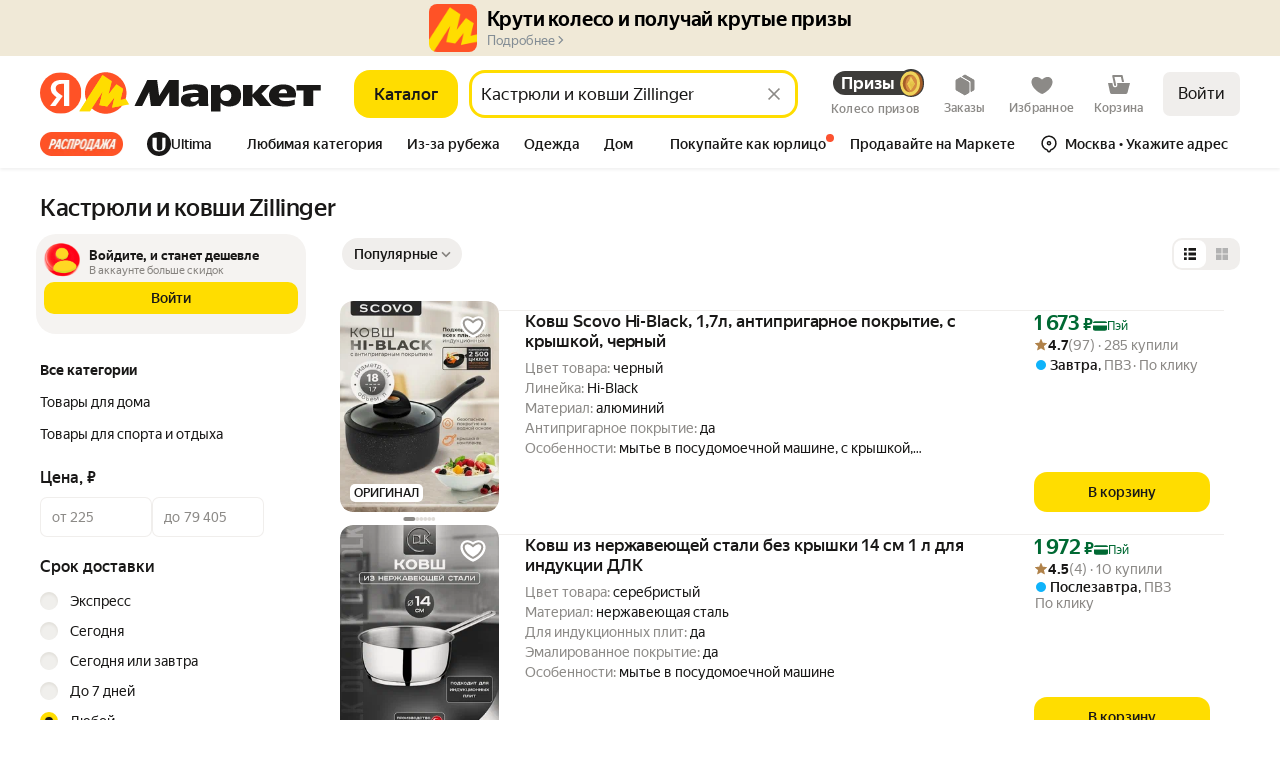

--- FILE ---
content_type: application/javascript; charset=utf-8
request_url: https://yastatic.net/s3/market-b2c-static-production/white-desktop/browser-light/browser-light.browser.core_MarketNode_HeaderTabs.d7fa468.js
body_size: 14828
content:
(window.webpackJsonp=window.webpackJsonp||[]).push([[523],{10101:(function(e,t,n){"use strict";n.d(t,"a",(function(){return a.a})),n.d(t,"b",(function(){return r.a})),n.d(t,"c",(function(){return r.b})),n.d(t,"e",(function(){return i})),n.d(t,"d",(function(){return s}));var a=n(4431),r=n(4432),i=(function(){return new Promise(function(e){var t=setInterval((function(){document.body instanceof HTMLBodyElement&&(clearInterval(t),e())}),20)})}),o=n(2595),c=n.n(o),u=n(2303),l=n.n(u);function s(e){var t=e.onDimensionsChangeCallback,n=e.calculateDimensions,a=e.interval,r=void 0===a?100:a,i=e.withWindowEventsHandling,o=void 0===i||i,u=n(),s=c()((function(){var e=n();l()(e,u)||(u=e,t(e))}),r),d=setInterval(s,r);return o&&["orientationchange","resize"].forEach((function(e){return window.addEventListener(e,s)})),(function(){clearInterval(d),o&&["orientationchange","resize"].forEach((function(e){return window.removeEventListener(e,s)}))})}}),10239:(function(e,t,n){"use strict";n.d(t,"a",(function(){return h})),n.d(t,"b",(function(){return v}));var a=n(1564),r=n.n(a),i=n(1529),o=n.n(i),c=n(1674),u=n.n(c),l=n(1947),s=n(1540),d=n.n(s),_=n(1545),f=n.n(_),m=n(9605),b=n(10586),E=(function(e){function t(){for(var t,n=arguments.length,a=Array(n),i=0;i<n;i++)a[i]=arguments[i];return t=e.call.apply(e,[this].concat(a))||this,u()(r()(t),"handleClick",(function(){return t.props.onClick()})),u()(r()(t),"render",(function(){return Object(l.a)(t.props.children)?null:t.props.children})),t}o()(t,e);var n=t.prototype;return n.componentDidMount=(function(){this.node=f.a.findDOMNode(this),this.node&&("IFRAME"===this.node.tagName&&window.addEventListener("blur",this.handleClick),this.node.addEventListener("click",this.handleClick))}),n.componentWillUnmount=(function(){this.node&&("IFRAME"===this.node.tagName&&window.addEventListener("blur",this.handleClick),this.node.removeEventListener("click",this.handleClick))}),t})(d.a.Component),h=Object(m.connect)(null,{onClick:(function(){return Object(b.a)("PERFORM_CLICK")()})})(E),v=Object(m.connect)(null,{onClick:(function(){return Object(b.a)("CLICK")()})})(E)}),10545:(function(e,t,n){"use strict";n.r(t),n.d(t,"getRouteByName",(function(){return p})),n.d(t,"buildUrl",(function(){return g})),n.d(t,"buildURL",(function(){return O})),n.d(t,"parseUrl",(function(){return R})),n.d(t,"parseUrlOptimized",(function(){return C})),n.d(t,"replaceParams",(function(){return y})),n.d(t,"pushParams",(function(){return N})),n.d(t,"assignLocation",(function(){return A}));var a,r=n(1724),i=n.n(r),o=n(1873),c=n(1874),u=n.n(c),l=n(1869),s=n.n(l),d=n(1872),_=n(1913),f=["hash"],m=o.a,b=o.a;if(d.b){var E=window.__ROUTES__;a=new s.a,m=(function(e){var t=E[e];t&&(a.addRoute(t),delete E[e])}),b=(function(){for(var e=0,t=Object.values(E);e<t.length;e++){var n=t[e];a.addRoute(n)}b=o.a,m=o.a})}else a=require("@yandex-market/stout").router;var h=(function(e,t,n){if(void 0===t&&(t={}),!e)return null;var a=e.build(t);return u()(a)?null:u()(n)?a:a+"#"+n}),v=(function(e){var t,n=e.params,a=void 0===n?{}:n,r=e.anchor;return a.hash,{paramsFiltered:i()(a,f),anchorNew:(null==(t=a.hash)?void 0:t.hash)||r}}),p=(function(e){return m(e),a.getRouteByName(e)}),g=(function(e,t,n){var a=p(e),r=v({params:t,anchor:n});return h(a,r.paramsFiltered,r.anchorNew)}),O=g,R=(function(e,t){void 0===t&&(t=!1),t||b();var n=a&&a.findFirst?a.findFirst(e):null;return n?{pageId:n[0].getName(),params:n[1]}:null}),C=(function(e){var t=e.url;return e.expectedPageIds.filter(Boolean).forEach(m),R(t,!0)}),y=(function(e,t,n){if(void 0===t&&(t={}),!d.c){var a=g(e,t,n);void 0===n&&(a+=window.location.hash),window.history&&Object(_.windowHistoryReplaceState)({pageId:e,pageParams:t},document.title,a)}}),N=(function(e,t,n){if(void 0===t&&(t={}),!d.c){var a=g(e,t,n);void 0===n&&(a+=window.location.hash),window.history&&Object(_.windowHistoryPushState)({pageId:e,pageParams:t},document.title,a)}}),A=(function(e,t,n){if(void 0===t&&(t={}),!d.c){var a=g(e,t,n);window.location&&Object(_.windowLocationAssign)({url:a})}})}),10549:(function(e,t,n){"use strict";n.d(t,"d",(function(){return i})),n.d(t,"b",(function(){return o})),n.d(t,"c",(function(){return c})),n.d(t,"a",(function(){return u}));var a=n(2447),r=(function(e){return"object"==typeof e?e.value:e}),i=(function(e){var t=e.collections,n=t.experimentFlag,a=t.expFlags;return[n,a].find((function(e){return"object"==typeof e&&Object.keys(e).length>0}))||n||a}),o=(function(e,t){var n=i(e);if(n)return n[t]}),c=(function(e,t){var n=o(e,t);if(n)return r(n)}),u=(function(e,t){return!!o(e,t)});Object(a.createSelector)(i,(function(e){return e?Object.keys(e).reduce((function(t,n){var a=r(e[n]);return t[n]=a,t}),{}):{}}))}),10635:(function(e,t,n){"use strict";t.a=(function(e,t){return(e.collections.featureToggle||{})[t]})}),10680:(function(e,t,n){"use strict";n.d(t,"b",(function(){return o})),n.d(t,"e",(function(){return c})),n.d(t,"f",(function(){return u})),n.d(t,"d",(function(){return l})),n.d(t,"a",(function(){return s})),n.d(t,"c",(function(){return d}));var a,r,i={CITY:6,VILLAGE:7,SUBJECT_FEDERATION_DISTRICT:10},o="Россия",c={SAINT_PETERSBURG:2,MOSCOW:213,ROSTOV_ON_DON:39,RUSSIA:225,YEKATERINBURG:54,KAZAN:43,NIZHNII_NOVGOROD:47,CHELYABINSK:56,KRASNODAR:35,NOVOSIBIRSK:65,TASHKENT:10335};(a={})[c.SAINT_PETERSBURG]="Санкт-Петербург",a[c.MOSCOW]="Москва",a[c.ROSTOV_ON_DON]="Ростов-на-Дону",a[c.RUSSIA]="Россия",a[c.YEKATERINBURG]="Екатеринбург",a[c.KAZAN]="Казань",a[c.NIZHNII_NOVGOROD]="Нижний Новгород",a[c.CHELYABINSK]="Челябинск",a[c.KRASNODAR]="Краснодар",a[c.TASHKENT]="Ташкент";var u={Москва:c.MOSCOW,Ростов:c.ROSTOV_ON_DON,Россия:c.RUSSIA},l="regionChangeMethod",s={ru:225,ua:187,by:149,kz:159,uz:171};(r={})[163]="Астана",r[143]="Киев",r[157]="Минск",r[213]="Москва",r[10335]="Ташкент",s.ru,s.ua,s.by,s.kz;var d=[1,2,213,10174,65,54,47,43,56,66,51,39,172,62,50,193,38];i.CITY,i.VILLAGE,i.SUBJECT_FEDERATION_DISTRICT}),10734:(function(e,t,n){"use strict";n.d(t,"c",(function(){return d})),n.d(t,"a",(function(){return _})),n.d(t,"b",(function(){return f}));var a=n(1760),r=n(4430),i=n(4433),o=n(4431),c=n(1791),u=n.n(c),l=(function(e){var t=e.expires;return{expires:null==t||Number.isNaN(t)?u()().add(1,"year").toDate():Number(t),path:"/",domain:".market.yandex.ru"}}),s=new r.a("market2Business",Object(o.a)(),(function(){return!0}),function(){return!0}),d=(function(e){var t=e.wasMovedMarket2Business;s.init(),s.set("wasMovedMarket2Business",{value:t}),s.save()}),_=(function(){var e;return s.init(),{wasMovedMarket2Business:!!(null==(e=s.get("wasMovedMarket2Business"))?void 0:e.value)}}),f=(function(){var e=!!Object(a.getCookie)(i.b.MOVED_TO_BUY_FOR_BUSINESS);Object(a.setCookie)(i.b.MOVED_TO_BUY_FOR_BUSINESS,"0",l({expires:0})),e&&d({wasMovedMarket2Business:e})})}),10735:(function(e,t,n){"use strict";n.d(t,"a",(function(){return f}));var a=n(1527),r=n.n(a),i=n(1724),o=n.n(i),c=n(1540),u=n.n(c),l=n(2323),s=n(2368),d=Object(n(2261).a)("link");n(4447);var _=["children","type","icon","iconPosition","decoration","title","target","rel","aria-label","className"],f=Object(l.withBemMod)(Object(s.a)(),{},(function(e){return (function(t){var n=t.children,a=t.type,i=t.icon,c=t.iconPosition,l=void 0===c?"left":c,s=t.decoration,f=t.title,m=t.target,b=t.rel,E=t["aria-label"],h=t.className,v=o()(t,_);return u.a.createElement(e,r()({},v,{title:f,target:m,"aria-label":E||f,rel:b||("_blank"===m?"noopener":void 0),className:d({type:void 0===a?"default":a,decoration:s},[h]),tag:"a"}),"left"===l&&i&&u.a.createElement("span",{className:d("iconWrapper")},i),n,"right"===l&&i&&u.a.createElement("span",{className:d("iconWrapper")},i))})}))}),1872:(function(e,t,n){"use strict";n.d(t,"b",(function(){return a})),n.d(t,"c",(function(){return r})),n.d(t,"a",(function(){return i}));var a=!0,r=!1,i="X-Market-App-Version"}),1873:(function(e,t,n){"use strict";t.a=(function(){})}),1874:(function(e,t,n){"use strict";t.__esModule=!0,t.default=void 0;var a,r=(a=n(1875))&&a.__esModule?a:{default:a};t.default=r.default}),1941:(function(e,t,n){"use strict";function a(e){return null!=e&&"object"==typeof e}n.d(t,"a",(function(){return a}))}),2174:(function(e,t,n){"use strict";var a=n(2079),r=n.n(a),i=n(1562),o=n(1949),c=n(1947);function u(e,t){(null==t||t>e.length)&&(t=e.length);for(var n=0,a=Array(t);n<t;n++)a[n]=e[n];return a}t.a=r()((function(e,t,n){Object(i.invariant)(Array.isArray(t));for(var a,r=n,l=(function(e,t){var n="undefined"!=typeof Symbol&&e[Symbol.iterator]||e["@@iterator"];if(n)return(n=n.call(e)).next.bind(n);if(Array.isArray(e)||(n=(function(e,t){if(e){if("string"==typeof e)return u(e,t);var n=Object.prototype.toString.call(e).slice(8,-1);if("Object"===n&&e.constructor&&(n=e.constructor.name),"Map"===n||"Set"===n)return Array.from(e);if("Arguments"===n||/^(?:Ui|I)nt(?:8|16|32)(?:Clamped)?Array$/.test(n))return u(e,t)}})(e))){n&&(e=n);var a=0;return (function(){return a>=e.length?{done:!0}:{done:!1,value:e[a++]}})}throw TypeError("Invalid attempt to iterate non-iterable instance.\nIn order to be iterable, non-array objects must have a [Symbol.iterator]() method.")})(t);!(a=l()).done;){var s=a.value;if(Object(c.a)(r))return e;r=r[s]}return Object(o.a)(r)?e:r}))}),2261:(function(e,t,n){"use strict";n.d(t,"a",(function(){return a}));var a=Object(n(2262).withNaming)({n:"ds-",e:"__",m:"_"})}),2273:(function(e,t,n){"use strict";t.__esModule=!0,t.default=void 0,t.default=(function(e){return e})}),2278:(function(e,t,n){"use strict";var a=n(2279);t.a=a}),2279:(function(e){e.exports=JSON.parse('{"$gray800":"#222222","$gray700":"#666","$gray600":"#898F97","$gray500":"#dcdcdc","$gray400":"#ececec","$gray350":"#ebebeb","$gray300":"#cccccc","$gray200":"#f7f7f7","$gray100":"#e8e8e8","$gray80":"#808080","$gray50":"#f4f4f4","$purple800":"#3E2D8F","$purple600":"#6A3DF7","$purple500":"#8365fc","$purple400":"#a6a0eb","$lavender":"#C4B2FF","$yandexRed":"#FF0000","$rubyRed":"#ec0000","$rebrandedRed":"#FF5226","$red50":"#FFE1E1","$red300":"#FF9999","$red500":"#FA615F","$red600":"#F33C3C","$red800":"#DC0000","$red900":"#c70000","$redViolet":"#D11DA5","$green50":"#DFF4D9","$green400":"#8EF4C2","$green500":"#29AD2E","$green600":"#16C67A","$green900":"#006600","$orange200":"#FFF264","$orange600":"#FD8949","$yellow50":"#FFF8D9","$yellow100":"#FFF2BF","$yellow200":"#FFEB99","$yellow300":"#FFE066","$yellow350":"#FED42B","$yellow400":"#ffd426","$yellow":"#fce000","$white":"#FFFFFF","$ashGrayDark":"#878787","$ashGray":"#999999","$iconDark":"#bababa","$black":"#000000","$coalBlack":"#222222","$warmGray":"#F1F0ED","$ironGray":"#ABABAB","$blue":"#04b","$blue500":"#2E87E6","$blueDeepDark":"#141B4D","$badgeOrange":"#FC5230","$badgeGreen":"#3d9966","$cobaltBlue":"#0044BB","$electricBlue":"#0044EE","$yaPlus":"#D915A9","$yaPlusMuted":"#B86FA4","$starOrange":"#FC9700","$purple":"#7247FF","$purpleMuted":"#8B7CC2","$purpleGpt":"#8877D9","$purpleGptDsk":"#7C65D9","$purpleGptPale":"#F2F0FD","$bgGray":"#F8F7F5","$newSale":"#E35539","$chrome-100":"#E6ECF0","$chrome-150":"#D1DAE0","$chrome-200":"#BCC8D1","$chrome-300":"#A0B0BD","$chrome-350":"#8C9FAD","$chrome-400":"#788E9E","$chrome-450":"#6C808F","$chrome-500":"#607280","$chrome-550":"#505E69","$chrome-600":"#404A52","$chrome-650":"#383F45","$chrome-700":"#303438","$chrome-800":"#19191A","$red-high":"#FFBA8F","$red-light":"#FC8E62","$redNormal":"#F5523A","$red-dark":"#CC2D32","$red-toxic":"#FA3E2C","$cinnabar-high":"#FFC690","$cinnabar-light":"#FCA062","$cinnabar-normal":"#FA6A3C","$cinnabar-dark":"#D4412E","$cinnabar-toxic":"#FC5230","$cinnabar-soft":"#FCF2F0","$yandexCardGreen":"#006933","$orange-pale":"#FCF0D6","$orange-high":"#FCD45F","$orange-light":"#FCBC3A","$orange-normal":"#FA9214","$orange-dark":"#D46408","$orange-badge":"#EB8500","$orange-toxic":"#FC9000","$orange-mandarin":"#FA8900","$amber":"#FFA300","$amber-high":"#FCE45E","$amber-light":"#FCDA30","$amber-normal":"#FAC220","$amber-dark":"#DC9212","$amber-toxic":"#FCB900","$yellow-high":"#FAF67D","$yellow-light":"#FAF055","$yellow-normal":"#FAE436","$yellow-dark":"#E6BC26","$yellow-toxic":"#FCE000","$lime-high":"#C0F266","$lime-light":"#9AE63C","$lime-normal":"#5AC31A","$lime-dark":"#239808","$lime-toxic":"#48C600","$green-high":"#8AF284","$green-light":"#48E65F","$green-normal":"#1CC052","$green-dark":"#029154","$green-toxic":"#00CA50","$emerald-green":"#007700","$sber-business":"#107F8C","$blue-high":"#80D8F8","$blue-light":"#42C6FA","$blue-normal":"#169CDC","$blue-dark":"#0668BE","$blue-toxic":"#0596FA","$blue-cobalt":"#1B52B2","$blue-cobalt-dark":"#16428E","$blue-ribbon":"#0961E5","$shamelessBlue-high":"#9DC3FC","$shamelessBlue-light":"#739EFA","$shamelessBlue-normal":"#4060E3","$shamelessBlue-dark":"#2041B0","$shamelessBlue-toxic":"#324CF0","$purple-high":"#EBB6FA","$purple-light":"#DE86FA","$purple-normal":"#C044F2","$purple-middle":"#C425BB","$purple-dark":"#8822D0","$purple-toxic":"#C81EFA","$warmGray-50":"#FAF9F7","$warmGray-75":"#F8F7F5","$warmGray-100":"#F5F4F2","$warmGray-125":"#F1F0ED","$warmGray-150":"#EDECE8","$warmGray-175":"#E7E5E1","$warmGray-200":"#E0DEDA","$warmGray-225":"#D2D0CC","$warmGray-250":"#C4C2BE","$warmGray-300":"#9E9B98","$warmGray-350":"#8A8784","$warmGray-400":"#75736F","$warmGray-450":"#5C5A57","$warmGray-500":"#42413E","$warmGray-550":"#302F2D","$warmGray-600":"#21201F","$warmGray-650":"#191918","$coldGray-50":"#F7F9FA","$coldGray-75":"#F4F6F7","$coldGray-100":"#F2F4F5","$coldGray-125":"#EDF0F1","$coldGray-150":"#E8EBED","$coldGray-175":"#E2E4E7","$coldGray-200":"#DCDEE0","$coldGray-225":"#CDD0D2","$coldGray-250":"#BEC1C4","$coldGray-300":"#999C9E","$coldGray-350":"#84878A","$coldGray-400":"#717375","$coldGray-450":"#57595C","$coldGray-500":"#3F4042","$coldGray-550":"#2E2E30","$coldGray-600":"#1F2021","$coldYellowPastel-50":"#F9F7F2","$coldYellowPastel-75":"#F5F2EB","$coldYellowPastel-100":"#F3F0E7","$coldYellowPastel-125":"#EBE7DA","$coldYellowPastel-150":"#E4E0D2","$coldYellowPastel-175":"#DDD9CA","$coldYellowPastel-200":"#CECABB","$coldYellowPastel-225":"#C0BCAC","$coldYellowPastel-250":"#999588","$coldYellowPastel-300":"#848076","$coldYellowPastel-350":"#6E6C63","$coldYellowPastel-400":"#56544D","$coldYellowPastel-450":"#3D3C37","$coldYellowPastel-500":"#2C2B2A","$coldYellowPastel-550":"#1E1D1D","$whiteSmoke":"#f5f5f5","$gray-a50":"rgba(0,0,0,0.04)","$gray-a100":"rgba(0,0,0,0.09)","$gray-a200":"rgba(0,0,0,0.14)","$gray-a300":"rgba(0,0,0,0.2)","$gray-a400":"rgba(0,0,0,0.3)","$gray-a500":"rgba(0,0,0,0.4)","$gray-a600":"rgba(0,0,0,0.5)","$gray-a700":"rgba(0,0,0,0.6)","$gray-a800":"rgba(0,0,0,0.73)","$gray-a900":"rgba(0,0,0,0.87)","$white-a100":"rgba(255,255,255,0.1)","$white-a200":"rgba(255,255,255,0.14)","$white-a300":"rgba(255,255,255,0.2)","$white-a400":"rgba(255,255,255,0.3)","$white-a500":"rgba(255,255,255,0.4)","$white-a600":"rgba(255,255,255,0.5)","$white-a700":"rgba(255,255,255,0.63)","$white-a800":"rgba(255,255,255,0.73)","$white-a900":"rgba(255,255,255,0.8)","$transparent":"transparent","$l-gray50":"#F4F4F4","$l-gray100":"#E8E8E8","$l-gray200":"#DCDCDC","$l-gray300":"#CCCCCC","$l-gray400":"#B3B3B3","$l-gray500":"#999999","$l-gray600":"#808080","$l-gray700":"#666666","$l-gray800":"#454545","$l-gray900":"#222222","$rebranded-red":"#FF5226"}')}),2381:(function(e,t,n){"use strict";n.d(t,"a",(function(){return a}));var a=Object(n(2261).a)("icon")}),2421:(function(e,t,n){"use strict";n.d(t,"r",(function(){return a})),n.d(t,"n",(function(){return r})),n.d(t,"s",(function(){return i})),n.d(t,"l",(function(){return o})),n.d(t,"t",(function(){return c})),n.d(t,"k",(function(){return u})),n.d(t,"i",(function(){return l})),n.d(t,"q",(function(){return s})),n.d(t,"f",(function(){return d})),n.d(t,"c",(function(){return _})),n.d(t,"d",(function(){return f})),n.d(t,"b",(function(){return m})),n.d(t,"m",(function(){return b})),n.d(t,"h",(function(){return E})),n.d(t,"o",(function(){return h})),n.d(t,"g",(function(){return v})),n.d(t,"p",(function(){return p})),n.d(t,"j",(function(){return g})),n.d(t,"e",(function(){return O})),n.d(t,"a",(function(){return R}));var a=" ",r="\xa0",i=" ",o="\xa0",c=" ",u=" ",l=" ",s=" ",d=" ",_="—",f="–",m="‐",b="\n",E="—",h="\xae",v="\xab",p="\xbb",g="−",O="\xb7",R="•"}),2435:(function(e,t,n){"use strict";n.d(t,"d",(function(){return i})),n.d(t,"c",(function(){return o})),n.d(t,"e",(function(){return c})),n.d(t,"g",(function(){return u})),n.d(t,"f",(function(){return l})),n.d(t,"b",(function(){return s})),n.d(t,"i",(function(){return d})),n.d(t,"a",(function(){return _})),n.d(t,"h",(function(){return f}));var a=n(2421),r=n(2436),i="от",o="до",c="по",u={VAT_20:"VAT_20",VAT_22:"VAT_22",VAT_0:"VAT_0",NO_VAT:"NO_VAT"},l="Вернуть НДС не"+a.l+"получится",s=r.d,d=r.a,_=r.b,f={value:0,currency:s}}),2436:(function(e,t,n){"use strict";n.d(t,"b",(function(){return i})),n.d(t,"a",(function(){return o})),n.d(t,"d",(function(){return c})),n.d(t,"c",(function(){return u})),n.d(t,"e",(function(){return l}));var a,r=n(10680),i=Object.freeze({RUR:"RUR",BYR:"BYR",BYN:"BYN",KZT:"KZT",UAH:"UAH",RUB:"RUB",UZS:"UZS"}),o=Object.freeze({RUR:"₽",RUB:"₽",BYN:"BYN",BYR:"BYN",UAH:"UAH",KZT:"KZT",TL:"TL",USD:"$",EUR:"€",UZS:"сум"}),c=i.RUR,u=o[c],l=Object.freeze({ru:i.RUR,ua:i.UAH,kz:i.KZT,by:i.BYN});Object.freeze(((a={})[r.a.kz]=i.KZT,a[r.a.by]=i.BYN,a))}),2749:(function(e,t,n){"use strict";t.__esModule=!0,t.default=void 0;var a=i(n(2079)),r=i(n(2303));function i(e){return e&&e.__esModule?e:{default:e}}t.isEqualImpl=r.default,t.default=(0,a.default)(r.default)}),2755:(function(e,t,n){"use strict";var a=n(2756),r=n.n(a);t.a=r.a}),2819:(function(e,t,n){"use strict";t.__esModule=!0,t.invariantArray2=t.invariantArray=t.expectType=void 0;var a,r=(a=n(2079))&&a.__esModule?a:{default:a},i=n(1562);t.invariantArray2=(function(e){return(0,r.default)((function(t,n){return(0,i.invariant)(Array.isArray(n)),e(t,n)}))}),t.invariantArray=(function(e){return (function(t){return(0,i.invariant)(Array.isArray(t)),e(t)})}),t.expectType=(function(e){})}),2932:(function(e,t,n){"use strict";var a=n(2079),r=n.n(a),i=n(2933),o=n.n(i),c=n(1562);t.a=r()((function(e,t){return Object(c.invariant)(Array.isArray(t)||"string"==typeof t&&"string"==typeof e),o()(t,e)}))}),2935:(function(e,t,n){"use strict";function a(e){return"number"==typeof e&&isFinite(e)&&Math.floor(e)===e}n.d(t,"a",(function(){return a}))}),2936:(function(e,t,n){"use strict";function a(e){return"string"==typeof e}n.d(t,"a",(function(){return a}))}),3042:(function(e,t,n){"use strict";var a=n(3043),r=n.n(a),i=n(1562);t.a=(function(){return Object(i.invariant)(arguments.length>0,"at least one function given"),r.a.apply(this,arguments)})}),3084:(function(e,t,n){"use strict";t.__esModule=!0,t.default=(function(e){return Array.isArray(e)})}),3086:(function(e,t,n){"use strict";n.d(t,"b",(function(){return a})),n.d(t,"a",(function(){return r}));var a=Object.freeze({}),r=Object.freeze([])}),3196:(function(e,t,n){"use strict";n.d(t,"a",(function(){return i})),n.d(t,"g",(function(){return o})),n.d(t,"c",(function(){return c})),n.d(t,"e",(function(){return u})),n.d(t,"f",(function(){return l})),n.d(t,"b",(function(){return s})),n.d(t,"d",(function(){return d})),n.d(t,"h",(function(){return f})),n.d(t,"n",(function(){return m})),n.d(t,"m",(function(){return b})),n.d(t,"i",(function(){return E})),n.d(t,"j",(function(){return h})),n.d(t,"l",(function(){return v})),n.d(t,"k",(function(){return p}));var a,r=n(1820),i="@marketfront/MyChats/CLOSE_MY_CHATS",o="@marketfront/MyChats/UPDATE_CHATS_LIST",c="@marketfront/MyChats/OPEN_MY_CHATS",u="@marketfront/MyChats/SELECT_CHAT",l="@marketfront/MyChats/SHOW_ARCHIVED_CHATS",s="@marketfront/MyChats/HIDE_ARCHIVED_CHATS",d="@marketfront/MyChats/RESET_SELECTED_CHAT",_=Object(r.createActions)(((a={})[i]=r.empty,a[o]=r.empty,a[l]=r.empty,a[s]=r.empty,a[c]=(function(e){return Object(r.action)(e)}),a[u]=(function(e){return Object(r.action)(e)}),a[d]=r.empty,a)),f=_[i],m=_[o],b=_[l],E=_[s],h=_[c],v=_[u],p=_[d]}),3197:(function(e,t,n){"use strict";n.d(t,"e",(function(){return i})),n.d(t,"b",(function(){return o})),n.d(t,"c",(function(){return c})),n.d(t,"a",(function(){return u})),n.d(t,"d",(function(){return l}));var a,r,i=((a={}).OPEN_ARCHIVED_CHAT_LIST="open_archived_chat_list",a),o="chatsListView",c="chatView",u="active",l=((r={}).BUSINESS="BUSINESS",r.ORDER="ORDER",r.RETURN="RETURN",r.SUPPORT="SUPPORT",r.DIRECT="DIRECT",r)}),3365:(function(e,t,n){"use strict";var a=n(1860),r=(function(e,t,n){var a=e.isOpened,r=t.onClick;return (function(){return a!==n&&r&&"function"==typeof r&&r(a),{isOpened:n}})}),i=Object(a.withStateHandlers)({isOpened:!1},{open:(function(e,t){return r(e,t,!0)}),close:(function(e,t){return r(e,t,!1)}),toggle:(function(e,t){return r(e,t,!e.isOpened)})});t.a=i}),3367:(function(e,t,n){"use strict";var a=n(1564),r=n.n(a),i=n(1529),o=n.n(i),c=n(1674),u=n.n(c),l=n(1540),s=n.n(l),d=n(1860),_=n(3364);t.a=Object(d.compose)(_.b,(function(e){return (function(t){function n(){for(var e,n=arguments.length,a=Array(n),i=0;i<n;i++)a[i]=arguments[i];return e=t.call.apply(t,[this].concat(a))||this,u()(r()(e),"handleClickOutside",(function(t){Array.from(document.getElementsByClassName("ClickOutsideIgnore")).some((function(e){return e.contains(t.target)}))||e.props.onClickOutside(t)})),e}return o()(n,t),n.prototype.render=(function(){return s.a.createElement(e,this.props)}),n})(s.a.Component)}))}),3693:(function(e,t,n){var a=n(1810);e.exports=(a.default||a)("../b2c-exp-flags/src/resolvers/experimentFlags/index.js",[],{})}),3694:(function(e,t,n){"use strict";n.d(t,"c",(function(){return o})),n.d(t,"d",(function(){return c})),n.d(t,"a",(function(){return u}));var a=n(3695),r=n(3696);n.d(t,"b",(function(){return r.a}));var i=(function(e){var t;return null!=(t=e.collections[a.a])?t:{}}),o=(function(e){var t;return null!=(t=i({collections:e.collections})[a.c])?t:a.b}),c=(function(e){return!!o({collections:e.collections})[a.d.shouldShowEntryPointNotification]}),u=(function(e){return!!o({collections:e.collections})[a.d.isEdoOnly]})}),3695:(function(e,t,n){"use strict";n.d(t,"a",(function(){return r})),n.d(t,"c",(function(){return i})),n.d(t,"b",(function(){return o})),n.d(t,"d",(function(){return c}));var a,r="market2Business",i="current",o={id:i},c=((a={}).isM2b="isM2b",a.shouldShowEntryPointNotification="shouldShowEntryPointNotification",a.isM2bOsn="isM2bOsn",a.isEdoOnly="isEdoOnly",a.isServiceablePrice="isServiceablePrice",a)}),3696:(function(e,t,n){"use strict";n.d(t,"a",(function(){return i}));var a=n(3695),r=n(3694),i=(function(e){var t=null==e?void 0:e.collections;return!!t&&!!Object(r.c)({collections:t})[a.d.isM2b]})}),3832:(function(e,t,n){"use strict";t.__esModule=!0,t.default=void 0;var a,r=(a=n(3833))&&a.__esModule?a:{default:a},i=n(2819);t.default=(0,i.invariantArray2)((function(e,t){return(0,r.default)(t,e)}))}),4133:(function(e,t,n){"use strict";n.d(t,"e",(function(){return r})),n.d(t,"d",(function(){return i})),n.d(t,"a",(function(){return o})),n.d(t,"f",(function(){return c})),n.d(t,"b",(function(){return u})),n.d(t,"c",(function(){return l})),n(1527);var a=n(2435),r=(function(e){if(e!==a.g.VAT_0&&e!==a.g.NO_VAT&&e&&e.includes("VAT_")){var t,n=null==(t=e.match(/VAT_(\d+)/))?void 0:t[1];return n?""+Number(n):void 0}}),i=(function(e){return null==e?void 0:e.vat}),o=(function(e){var t,n=null==e||null==(t=e.priceVat)?void 0:t.value;if(n)return Math.round(n)}),c=(function(e){return e&&e!==a.g.VAT_0&&e!==a.g.NO_VAT}),u=(function(e){return null==e?void 0:e.priceWithVat}),l=(function(e){return null==e?void 0:e.transitionId})}),4423:(function(e,t,n){"use strict";n.d(t,"a",(function(){return a})),n.d(t,"b",(function(){return r}));var a="CART_ENTRY_POINT_ANCHOR",r="M2B_HEADER_TAB_ANCHOR"}),4426:(function(e,t,n){"use strict";n.d(t,"a",(function(){return i})),n.d(t,"b",(function(){return o}));var a,r=n(1820),i="market2Business/UPDATE_SHOULD_SHOW_ENTRY_POINT_NOTIFICATION",o=Object(r.createActions)(((a={})[i]=(function(e){var t=e.shouldShowEntryPointNotification;return Object(r.action)({shouldShowEntryPointNotification:t})}),a))[i]}),4427:(function(e,t){}),4428:(function(e,t,n){"use strict";n.d(t,"a",(function(){return u}));var a=n(1540),r=n.n(a),i=n(1943),o=n(4429),c=n.n(o),u=(function(e){var t=e.link,n=e.text,a=e.color,o=e.picture,u=e.withMarginRight,l=e.height,s=e.width,d=e.isDskHeaderRedesign,_=o?{backgroundImage:"url("+o.url+")",height:l&&l+"px",width:s&&s+"px"}:{},f=Object(i.a)(c.a.thematicTab,c.a.withoutMarginTop,!!u&&c.a.withMarginRight,d&&c.a.dskHeaderRedesign);return r.a.createElement("div",{className:f,style:_,fetchpriority:"low"},r.a.createElement("a",{href:t,className:c.a.thematicTabLink,style:{color:a}},n))})}),4429:(function(e,t,n){e.exports={thematicTab:"JrxZW",thematicTabLink:"_219r4",withMarginRight:"_3g_Qy",dskHeaderRedesign:"_2S7PQ"}}),4430:(function(e,t,n){"use strict";n.d(t,"a",(function(){return S}));var a=n(1670),r=n.n(a),i=n(1674),o=n.n(i),c=n(2749),u=n.n(c),l=n(2932),s=n(2273),d=n.n(s),_=n(3832),f=n.n(_),m=n(2755),b=n(1947),E=n(3084),h=n.n(E),v=n(2936),p=n(1941),g=n(2935),O=n(1708),R=n(3827),C=n.n(R),y=n(10101);function N(e,t){var n="undefined"!=typeof Symbol&&e[Symbol.iterator]||e["@@iterator"];if(n)return(n=n.call(e)).next.bind(n);if(Array.isArray(e)||(n=(function(e,t){if(e){if("string"==typeof e)return A(e,t);var n=Object.prototype.toString.call(e).slice(8,-1);if("Object"===n&&e.constructor&&(n=e.constructor.name),"Map"===n||"Set"===n)return Array.from(e);if("Arguments"===n||/^(?:Ui|I)nt(?:8|16|32)(?:Clamped)?Array$/.test(n))return A(e,t)}})(e))||t&&e&&"number"==typeof e.length){n&&(e=n);var a=0;return (function(){return a>=e.length?{done:!0}:{done:!1,value:e[a++]}})}throw TypeError("Invalid attempt to iterate non-iterable instance.\nIn order to be iterable, non-array objects must have a [Symbol.iterator]() method.")}function A(e,t){(null==t||t>e.length)&&(t=e.length);for(var n=0,a=Array(t);n<t;n++)a[n]=e[n];return a}var S=(function(){function e(e,t,n,a){var r=this;o()(this,"isUpdateNeeded",!1),o()(this,"isInitialized",!1),o()(this,"changes",[]),o()(this,"storageEventStream",new O.a),o()(this,"_getChanges",(function(e,t){return{addedKeys:t.keys.filter((function(t){return!Object(l.a)(t,e.keys)})),removedKeys:e.keys.filter((function(e){return!Object(l.a)(e,t.keys)})),updatedKeys:e.keys.filter((function(n){if(!Object(l.a)(n,t.keys))return!1;var a=e.meta[n].timestamp,r=t.meta[n].timestamp,i=e.data[n],o=t.data[n];return a!==r&&!u()(i,o)})),keys:t.keys,collection:t.data}})),o()(this,"_isInitStateNeedsUpdate",(function(e,t){for(var n,a=N(e);!(n=a()).done;){var i=n.value,o=r.cachedField.data[i],c=t[i];if(Object(b.a)(o)||!u()(o,c))return!0}for(var l,s=N(r.cachedField.keys);!(l=s()).done;){var d=t[l.value];if(Object(b.a)(d))return!0}return!1})),o()(this,"_isValidMeta",(function(e){return Object(p.a)(e)&&Object(g.a)(e.timestamp)})),o()(this,"_isValidMetaCollection",(function(e){var t=e.meta,n=e.keys;return f()(d.a,n.map((function(e){return r._isValidMeta(t[e])})))})),o()(this,"_areItemsValid",(function(e){var t=e.keys,n=e.data;return f()(Boolean,t.map((function(e){return r.validateItem(n[e])})))})),o()(this,"_isValidStorageField",(function(e){return Object(p.a)(e)&&h()(e.keys)&&Object(p.a)(e.data)&&Object(p.a)(e.meta)&&Object(g.a)(e.timestamp)&&r._areItemsValid(e)&&r._isValidMetaCollection(e)})),o()(this,"_handleFieldChanges",(function(e,t){return Object(l.a)(!0,t.map((function(t){return r._handleFieldChange(e,t)})))})),o()(this,"_handleFieldChange",(function(e,t){var n=t.type,a=t.key,r=t.value,i=t.timestamp;if("set"===n){var o=e.meta[a],c=e.data[a],l=Object(p.a)(o)&&o.timestamp>=i,s=Object(p.a)(c)&&Object(p.a)(r)&&u()(r,c);if(Object(b.a)(r)||l||s)return!1;Object(b.a)(o)&&e.keys.push(a),e.data[a]=r,e.meta[a]={timestamp:i}}if("delete"===n){var d=e.meta[a];if(Object(b.a)(d)||d.timestamp>i)return!1;e.keys=e.keys.filter((function(e){return e!==a})),delete e.data[a],delete e.meta[a]}return!0})),o()(this,"_cleanupField",(function(e,t){var n=e.data,a=e.meta;return e.keys.filter((function(e){return Object(p.a)(n[e])&&Object(p.a)(a[e])})).reduce((function(e,r){return t&&!t(n[r],a[r])||(e.keys.push(r),e.data[r]=n[r],e.meta[r]=a[r]),e}),r._getStorageFieldContents())})),o()(this,"_getStorageFieldContents",(function(e,t,n){return void 0===e&&(e=[]),void 0===t&&(t={}),void 0===n&&(n={}),{keys:e,data:t,meta:n,timestamp:new Date().getTime(),version:r.version}})),this.isAvailable=(function(){var e="__localstorage_test__";if("undefined"==typeof window)return!1;try{var t=window.localStorage;t.setItem(e,e),t.removeItem(e)}catch(e){return!1}return!0})(),this.isAvailable&&(this.validateItem=n,this.fieldKey=e,this.keepPredicate=a,this.version=t)}var t=e.prototype;return t.save=(function(){this.isReady&&this.changes.length&&(this._handleFieldChanges(this.cachedField,this.changes)&&(this.cachedField.timestamp=new Date().getTime(),this.cachedField=this._cleanupField(this.cachedField,this.keepPredicate),this._currentFieldValue=this.cachedField),this.changes=[])}),t.replaceContentsWith=(function(e,t){if(this.isReady&&this._isInitStateNeedsUpdate(e,t)){if(this.cachedField=this._getStorageFieldContents(),!e.length){this._currentFieldValue=this.cachedField;return}for(var n,a=N(e);!(n=a()).done;){var r=n.value,i=t[r];Object(p.a)(i)&&this.set(r,i)}this.save()}}),t.init=(function(){this.isAvailable&&!this.isInitialized&&(this._initField(),this._createStorageEventHandler(),this._initFocusEventsHandling(),this.isInitialized=!0)}),t.set=(function(e,t){this.isReady&&this.changes.push({type:"set",key:e,value:t,timestamp:new Date().getTime()})}),t.remove=(function(e){this.isReady&&this.changes.push({type:"delete",key:e,timestamp:new Date().getTime()})}),t.get=(function(e){if(!this.isReady)return null;var t=this.cachedField.data[e];return Object(b.a)(t)?null:t}),t.getFullCollection=(function(){if(!this.isReady)return{result:[],collection:{}};this.save();var e=this.cachedField;return{result:e.keys,collection:e.data}}),t._handleStorageEvent=(function(e){if(!this.isReady)return null;var t=this._isValidStorageField(e),n=Object(p.a)(e)&&this.cachedField.version!==e.version,a=Object(m.a)(this.cachedField);if(n&&!t)return this.isAvailable=!1,null;if(!t||Object(v.a)(e)||Object(b.a)(e))return this._currentFieldValue=this.cachedField,null;if(!this.changes.length)return this.cachedField=e,this._getChanges(a,e);this._handleFieldChanges(a,this.changes),this._handleFieldChanges(e,this.changes);var r=this._cleanupField(a,this.keepPredicate),i=this._cleanupField(e,this.keepPredicate);return this.cachedField=i,this.changes=[],this._getChanges(r,i)}),t._createStorageEventHandler=(function(){var e=this;C.a.on(this.fieldKey,(function(t){if(!Object(y.b)()){e.isUpdateNeeded=!0;return}var n=e._handleStorageEvent(t);n&&e.storageEventStream.next(n)}))}),t._initField=(function(){var e=this._currentFieldValue;if(!Object(v.a)(e)&&!Object(b.a)(e)&&this._isValidStorageField(e)){this.cachedField=this._cleanupField(e,this.keepPredicate);return}var t=this._getStorageFieldContents();this._currentFieldValue=t,this.cachedField=t}),t._initFocusEventsHandling=(function(){var e=this;Object(y.c)((function(){if(e.isUpdateNeeded&&e.isReady){e.isUpdateNeeded=!1;var t=e._currentFieldValue,n=e._handleStorageEvent(t);n&&e.storageEventStream.next(n)}}))}),r()(e,[{key:"isReady",get:(function(){return this.isInitialized&&this.isAvailable})},{key:"_currentFieldValue",get:(function(){var e=C.a.get(this.fieldKey);return this._isValidStorageField(e)?e:null}),set:(function(e){C.a.set(this.fieldKey,e)||(this.isAvailable=!1)})}]),e})()}),4431:(function(e,t,n){"use strict";(function(e){n.d(t,"a",(function(){return r}));var a=n(2174),r=(function(){return Object(a.a)("null",["state","version"],e)})}).call(this,n(1573))}),4432:(function(e,t,n){"use strict";(function(e){n.d(t,"a",(function(){return u})),n.d(t,"b",(function(){return f}));var a=n(2217),r=n.n(a),i=[],o=[],c=!0,u=(function(){if("undefined"==typeof document)return!0;var e=r()(document.hidden)?document.webkitHidden:document.hidden;return r()(e)?c:!e}),l=(function(){var e=u();if(e)for(var t=0;t<i.length;t++)(0,i[t])();for(var n=0;n<o.length;n++)(0,o[n])(e);c=e}),s=(function(){c=!1,l()}),d=(function(){c=!0,l()}),_=(function(){if("undefined"!=typeof document){if(document.visibilityState||document.webkitVisibilityState){var t=document.webkitVisibilityState?"webkitvisibilitychange":"visibilitychange";document.addEventListener(t,l);return}document.addEventListener?(e.addEventListener("focus",d),e.addEventListener("blur",s)):void 0!==document.attachEvent&&(document.attachEvent("onfocusin",d),document.attachEvent("onfocusout",s))}}),f=(function(e){i.length||o.length||_(),i.push(e)})}).call(this,n(1573))}),4433:(function(e,t,n){"use strict";n.d(t,"a",(function(){return a})),n.d(t,"b",(function(){return r}));var a=540,r={MOVED_TO_BUY_FOR_BUSINESS:"moved_to_buy_for_business",M2B_REGISTRATION_HINT_WAS_VIEWED:"m2b_registration_hint_was_viewed",M2B_BACK_ERROR_PROCESSING:"m2b_back_error_processing",M2B_FAST_REGISTRATION_COOKIE:"m2b_fast_registration",M2B_ISL:"m2b_isl",M2B_REFERRER:"m2b_referrer",M2B_SERVICEABLE_CUSTOMER:"m2b_serviceable_customer",M2B_SERVICEABLE_USER:"m2b_serviceable_user",M2B_SELECTED_BUSINESS_CUSTOMER_ID:"m2b_selected_business_customer_id",M2B_SORRY_MOBILE_SHOW_COUNTER:"m2b_sorry_mobile_show_counter",M2B_DISABLE_DYNAMIC_SHOP_FILTERS:"m2b_disable_dynamic_shop_filters",M2B_CHECKED_IKEA:"m2b_checked_ikea",M2B_CHECKED_ADDITIONAL_SHIPMENT:"m2b_checked_additional_shipment",M2B_CHECKED_MARK_CODE:"m2b_checked_mark_code",M2B_R:"m2b_r",M2B_USER_HAS_CONFIRMATION_ORDER:"m2b_user_has_confirmation_order",M2B_ACQUISITION_POPOVER_WAS_VIEWED:"m2b_acquisition_popover_was_viewed",M2B_ACQUISITION_POPOVER_VIEWS_COUNT:"m2b_acquisition_popover_views_count",M2B_RETENTION_POPOVER_WAS_VIEWED:"m2b_retention_popover_was_viewed",M2B_RETENTION_POPOVER_VIEWS_COUNT:"m2b_retention_popover_views_count",M2B_LEGAL_ADRESS_CHANGED:"m2b_legal_adress_changed",M2B_BUSINESS_CUSTOMER_ID_WITH_PAPER:"m2b_business_customer_id_with_paper",M2B_CHEF_CART_GROUP_ID:"m2b_chef_cart_group_id",M2B_IS_BUSINESS_CUSTOMER_GPB:"m2b_is_business_customer_gpb",WEB_PLATFORM:"web-platform",AT_ENDPOINTS_SETTINGS:"at_endpoints_settings"}}),4434:(function(e,t,n){"use strict";n.d(t,"a",(function(){return u})),n.d(t,"c",(function(){return l})),n.d(t,"d",(function(){return s})),n.d(t,"b",(function(){return d}));var a,r,i,o,c,u={HEADER_MAIN:"header_main",HEADER_MAIN_REG:"header_main_reg",FOOTER_MAIN:"footer_main",FOOTER_MAIN_REG:"footer_main_reg",POPOVER_MAIN:"b2c_pop_over_profile",POPOVER_MAIN_REG:"b2c_pop_over_profile_reg",PROFILE_MAIN:"b2c_button_profile",PROFILE_MAIN_REG:"b2c_button_profile_reg",DEFAULT_OFFER_MAIN:"b2c_default_offer",DEFAULT_OFFER_MAIN_REG:"b2c_default_offer_reg",BUSINESS_HEAD_BANNER_MAIN:"b2b_header_main",BUSINESS_BASKET_MAIN:"b2b_basket",BUSINESS_POPOVER_MAIN:"b2b_pop_over_main_reg",HEADER_LANDING:"header_landing",FOOTER_LANDING:"footer_landing"},l={HEADER:"header",FOOTER:"footer",POPOVER:"popover",PROFILE:"profile",DEFAULT_OFFER:"default_offer",B2C_REG_POPOVER_NEWBIE:"b2с_reg_popover_newbie",B2C_REG_POPOVER_REPEAT:"b2с_reg_popover_repeat"},s={LANDING:"landing",MAIN:"main"},d=((c={})[l.HEADER]=((a={})[s.MAIN]=u.HEADER_MAIN,a[s.LANDING]=u.HEADER_LANDING,a),c[l.FOOTER]=((r={})[s.MAIN]=u.FOOTER_MAIN,r[s.LANDING]=u.FOOTER_LANDING,r),c[l.POPOVER]=((i={})[s.MAIN]=u.POPOVER_MAIN,i),c[l.DEFAULT_OFFER]=((o={})[s.MAIN]=u.DEFAULT_OFFER_MAIN,o),c)}),4435:(function(e,t,n){"use strict";n.d(t,"a",(function(){return a}));var a={M2B_FAST_REGISTRATION:"m2b_fast_registration",M2B_REFERRER:"m2b_referrer",M2B_REFERRER_CONFIG:"m2b_referrer_config",M2B_FAST_REGISTRATION_INN:"m2b_inn",M2B_FAST_REGISTRATION_KPP:"m2b_kpp",M2B_FAST_REGISTRATION_KPP_FROM_INPUT:"m2b_kpp2",M2B_SHOULD_OPEN_ONE_STEP_REG:"shouldOpenOneStepReg",M2B_CUSTOMER_ID:"businessCustomerId",SPECIAL_LINK_CUSTOMER_HAS_ORDERS:"b2m-assort",SPECIAL_LINK_CUSTOMER_HAS_NOT_ORDERS:"b2b_promo",LP_WELCOME_LOYALTY:"welcome-loyalty",IS_LOGGED_IN_QUERY_PARAM:"loggedin",M2B_ONE_CLICK:"m2b_one_click"}}),4436:(function(e,t,n){e.exports={tab:"ZnHiP",tab__control:"_6Z4mB",tab_active:"_2cNgZ",tab_link:"_2T8q2",tab_m2b:"_1Y3Oz",notification:"_1Us5D",regionEntrypoint:"_2K1At",liveLink:"_3GQNa","tab__control-caption":"_2y28u",dskHeaderRedesignTabWithAction:"_3xnuM"}}),4437:(function(e,t,n){e.exports={tab:"_2J_mT",tab__control:"_1nWNY",tab_active:"_3Om5D","tab__control-caption":"_2rDQ0",ultimaWrapper:"_3d6eA",yandexFactoryWrapper:"_1P4hm",ultima:"JSubN",yandexFactory:"_3J4IF",dskHeaderRedesign:"pkfbv",dskHeaderRedesignUltimaWrapper:"_1ameI",liveStreamLinkColor:"_3OkMw",liveStreamLinkDot:"_3TrQx"}}),4438:(function(e,t,n){"use strict";n.d(t,"a",(function(){return r}));var a=(function(e){var t;return null!=(t=e.businessPrice)?t:{}}),r=(function(e,t){var n=a(e);return n&&n[t]})}),4443:(function(e,t,n){"use strict";n.d(t,"b",(function(){return i})),n.d(t,"a",(function(){return o}));var a,r,i=((a={}).LinkTab="NavigationMenuTab",a.DropdownTab="NavigationMenuDropdownTab",a.RegionTab="NavigationMenuRegionTab",a.LiveTab="LiveNavigationMenuTab",a.ThematicEntrypoint="ThematicEntrypoint",a.Market2BusinessTab="Market2BusinessTab",a.TabWithAction="TabWithAction",a.NavigationMenuCatalogTab="NavigationMenuCatalogTab",a.NavigationMenuBrandsTab="NavigationMenuBrandsTab",a),o=((r={}).ShowFavouriteCategoryPopup="SHOW_FAVOURITE_CATEGORY_POPUP",r.ShowSupportChat="SHOW_SUPPORT_CHAT",r)}),4446:(function(e,t,n){"use strict";n.d(t,"a",(function(){return h}));var a=n(1724),r=n.n(a),i=n(1540),o=n.n(i),c=n(2323),u=n(2367),l=n(2372),s=n(2370),d=n(2374),_=n(2480),f=n(2483),m=n(10735),b=["children"],E=Object(c.compose)(Object(c.composeU)(Object(c.composeU)(l.a,s.a,d.a),Object(c.composeU)(_.a,f.a),Object(c.composeU)(m.a)))(u.a),h=(function(e){var t=e.children,n=r()(e,b);return o.a.createElement(E,n,t)})}),4447:(function(e,t,n){}),4452:(function(e,t,n){e.exports={item:"_1iyP8",icon:"_1wzgC"}}),4453:(function(e,t,n){e.exports={root:"XJ5EH",menu:"_1cBo3",visible:"_3Ylg4",menuContent:"_1_I8Q",menuItem:"_3M_Xb",tab:"_1mf9V",tab__control:"_3hdby",tab_active:"_2Nazn",tab_link:"_1u8-X","tab__control-caption":"_37pNy",icon:"_2qlDL",up:"_3LcvS"}}),4457:(function(e,t,n){e.exports={container:"_1aLmJ",tabLine:"_2IMa5",wide:"_2djvP",tabLineSide:"_2MxB4",tabLineSide__left:"iHU5G",tabLineSide__right:"_2lt3W",headerRedesign:"_3nRiN"}}),4458:(function(e,t,n){"use strict";n.d(t,"a",(function(){return i})),n.d(t,"b",(function(){return o}));var a,r=n(1820),i="@marketfront/MyChatsPreloader/preload",o=Object(r.createActions)(((a={})[i]=r.empty,a))[i]}),9663:(function(e,t,n){"use strict";n.r(t);var a,r,i,o,c,u=n(9854),l=n(2243),s=n.n(l),d=n(9717),_=n(4426),f=n(3695),m=Object(d.a)(((r={})[_.a]=(function(e,t){var n,a=t.payload.shouldShowEntryPointNotification;return s.a.merge(e,((n={})[f.c]={shouldShowEntryPointNotification:a},n),{deep:!0})}),r),s()({})),b=n(4427),E=n.n(b),h=n(1527),v=n.n(h),p=n(2273),g=n.n(p),O=n(1540),R=n.n(O),C=n(1943),y=n(1536),N=n(1724),A=n.n(N),S=n(10239),F=n(4428),T=n(9605),M=n(1860),I=n(4423),B=n(3694),k=n(2297),$=n(10635),w=((a={}).M2B_ACQUISITION_POPOVER="m2b_acquisition_popover",a.M2B_ACQUISITION_POPOVER_SEGMENT="m2b_acquisition_popover_segment",a.M2B_RETENTION_POPOVER="m2b_retention_popover",a.M2B_RETENTION_POPOVER_SEGMENT="m2b_retention_popover_segment",a.M2B_VKPIXEL="m2b_vk_pixel",a.M2B_PROMO_ON_LANDING="m2b_promocode_on_landing",a.M2B_RED_POINT_IN_B2C_HEADER_NAV="m2b_red-point-in-b2c-header-nav",a.M2B_LOYALTY="m2b_loyalty",a.M2B_CHECKOUT_CREDIT="m2b_checkout_credit",a.M2B_LOYALTY_B2C_PROMOCODES="m2b_loyalty_b2c_promocodes",a.M2B_ORDER_CUSTOMER_EMAIL="m2b_order_customer_email",a.M2B_PERSONAL_DATA_EMAIL="m2b_personal_data_email",a.M2B_IS_CHESTNY_ZNAK="m2b_is_chestny_znak",a.M2B_MENU_FOR_ENT="m2b_menu_for_ent",a.M2B_CART_TOTAL_PRICES="m2b_cart_total_prices",a.M2B_POSTPAYMENT="m2b_postpayment",a.M2B_NEW_WORDING_VAT="m2b_new_wording_vat",a.M2B_BREADCRUMB_WITH_SEARCH_FILTERS="m2b_breadcrumb_with_search_filters",a.M2B_GPB="m2b_gpb",a.M2B_MARK_CODE="m2b_all_mark_code",a.M2B_OEBS_ORDERS_ACTS="m2b_oebs_orders_acts",a.M2B_ALL_RECOM_KM_PAGE="m2b_all_recom_km_page",a.M2B_ALL_KKM_CAROUSEL="m2b_all_kkm_carousel",a.M2B_CART_CHECKBOX_STATE_TO_SERVICE="m2b_all_cart_checkbox_state_to_service",a.M2B_FOMO="m2b_fomo",a);(i={})[w.M2B_VKPIXEL]=!0,i[w.M2B_FOMO]=!1,i[w.M2B_RED_POINT_IN_B2C_HEADER_NAV]=!0,i[w.M2B_RETENTION_POPOVER]=!1,i[w.M2B_ACQUISITION_POPOVER]=!1,i[w.M2B_PROMO_ON_LANDING]=!0,i[w.M2B_LOYALTY]=!1,i[w.M2B_CHECKOUT_CREDIT]=!1,i[w.M2B_LOYALTY_B2C_PROMOCODES]=!1,i[w.M2B_ORDER_CUSTOMER_EMAIL]=!1,i[w.M2B_PERSONAL_DATA_EMAIL]=!1,i[w.M2B_IS_CHESTNY_ZNAK]=!1,i[w.M2B_MENU_FOR_ENT]=!1,i[w.M2B_CART_TOTAL_PRICES]=!1,i[w.M2B_POSTPAYMENT]=!1,i[w.M2B_BREADCRUMB_WITH_SEARCH_FILTERS]=!1,i[w.M2B_GPB]=!1,i[w.M2B_MARK_CODE]=!1,i[w.M2B_OEBS_ORDERS_ACTS]=!1,i[w.M2B_ALL_RECOM_KM_PAGE]=!1,i[w.M2B_ALL_KKM_CAROUSEL]=!1;var D=n(10734),P=n(4434),j=n(4435),L=n(4436),H=n.n(L),U=n(4438),V=n(4133),G=n(4440),x=n(4439),Y=n(10549);n(3693);var K=n(3086),W=n(10547),z=n(10545),Z=n(2465),q=n(2381),Q=(function(e){return R.a.createElement("svg",v()({},e,{color:e.color?"var(--"+e.color+")":"var(--text-primary)",className:Object(q.a)(null,[e.className]),xmlns:"http://www.w3.org/2000/svg",width:24,height:24,fill:"none"}),R.a.createElement("g",{fill:"currentColor",clipPath:"url(#clip0_20775_4113)"},R.a.createElement("path",{d:"m9.769 19.088-.037-.008-.267-.07q.149.042.304.078M15.315 16.005l-.002.018.004-.048z"}),R.a.createElement("path",{fillRule:"evenodd",d:"M12 0c6.627 0 12 5.373 12 12s-5.373 12-12 12S0 18.627 0 12 5.373 0 12 0M5.585 5.695v8.067c0 1.207.143 1.965.435 2.626a4.5 4.5 0 0 0 1.327 1.672q.87.681 2.092 1.038h.001q1.223.338 2.755.338 2.038.001 3.418-.64 1.381-.644 2.084-1.86v-.001c.48-.812.718-1.784.718-3.266V5.695h-3.173v9.795c0 .73-.098 1.237-.288 1.642q-.284.585-.868.887l-.149.068q-.535.22-1.352.22-.8 0-1.38-.221l-.161-.067a2.1 2.1 0 0 1-.857-.748l-.085-.143c-.201-.391-.304-.89-.304-1.62V5.696z",clipRule:"evenodd"})),R.a.createElement("defs",null,R.a.createElement("clipPath",{id:"clip0_20775_4113"},R.a.createElement("path",{fill:"#fff",d:"M0 0h24v24H0z"}))))}),J=n(4437),X=n.n(J),ee=(function(e){var t=e.name,n=e.isDskHeaderRedesign;switch(t){case"Трансляция":return R.a.createElement("span",{className:X.a.liveStreamLinkWrapper},R.a.createElement("span",{className:X.a.liveStreamLinkDot}),n?R.a.createElement(Z.a,{height:"tight",weight:"med",className:X.a["tab__control-caption"],color:"market-warmRed"},t):R.a.createElement("span",{className:Object(C.a)(X.a["tab__control-caption"],X.a.liveStreamLinkColor)},t));case"Ultima":return R.a.createElement("span",{className:Object(C.a)(X.a.ultimaWrapper,n&&X.a.dskHeaderRedesignUltimaWrapper)},R.a.createElement(Q,null),n?R.a.createElement(Z.a,{height:"tight",weight:"med",className:X.a["tab__control-caption"]},t):R.a.createElement("span",{className:X.a["tab__control-caption"]},t));case"Яндекс Фабрика":case"Yandex Factory":return R.a.createElement("span",{className:X.a.yandexFactoryWrapper},R.a.createElement("svg",{width:"24",height:"24",viewBox:"0 0 32 32",fill:"none",xmlns:"http://www.w3.org/2000/svg"},R.a.createElement("path",{fillRule:"evenodd",clipRule:"evenodd",d:"M0 5.9349C0 3.85749 0 2.81879 0.404299 2.02532C0.75993 1.32737 1.32739 0.759916 2.02536 0.404291C2.81884 0 3.85757 0 5.93502 0H26.065C28.1424 0 29.1812 0 29.9746 0.404291C30.6726 0.759916 31.2401 1.32737 31.5957 2.02532C32 2.81879 32 3.85749 32 5.93491V26.0651C32 28.1425 32 29.1812 31.5957 29.9747C31.2401 30.6726 30.6726 31.2401 29.9746 31.5957C29.1812 32 28.1424 32 26.065 32H5.93502C3.85757 32 2.81884 32 2.02536 31.5957C1.32739 31.2401 0.75993 30.6726 0.404299 29.9747C0 29.1812 0 28.1425 0 26.0651V5.9349ZM1.82554 3.62663C1.82554 4.61354 2.62559 5.41358 3.61249 5.41358C4.5994 5.41358 5.39945 4.61354 5.39945 3.62663C5.39945 2.63973 4.5994 1.83968 3.61249 1.83968C2.62559 1.83968 1.82554 2.63973 1.82554 3.62663ZM1.83022 28.3909C1.83022 29.3778 2.63027 30.1779 3.61717 30.1779C4.60408 30.1779 5.40413 29.3778 5.40413 28.3909C5.40413 27.404 4.60408 26.604 3.61717 26.604C2.63027 26.604 1.83022 27.404 1.83022 28.3909ZM28.3905 5.41359C27.4036 5.41359 26.6036 4.61355 26.6036 3.62664C26.6036 2.63973 27.4036 1.83969 28.3905 1.83969C29.3774 1.83969 30.1775 2.63973 30.1775 3.62664C30.1775 4.61355 29.3774 5.41359 28.3905 5.41359ZM26.6029 28.3909C26.6029 29.3778 27.403 30.1779 28.3899 30.1779C29.3768 30.1779 30.1768 29.3778 30.1768 28.3909C30.1768 27.404 29.3768 26.604 28.3899 26.604C27.403 26.604 26.6029 27.404 26.6029 28.3909ZM16 2.95299C23.2067 2.95299 29.0489 8.79519 29.0489 16.0019C29.0489 23.2086 23.2067 29.0508 16 29.0508C8.7933 29.0508 2.95109 23.2086 2.95109 16.0019C2.95109 8.79519 8.7933 2.95299 16 2.95299Z",fill:"black"})),n?R.a.createElement(Z.a,{height:"tight",weight:"med",className:X.a["tab__control-caption"]},t):R.a.createElement("span",{className:X.a["tab__control-caption"]},t));default:return n?R.a.createElement(Z.a,{height:"tight",weight:"med",className:Object(C.a)(X.a["tab__control-caption"])},t):R.a.createElement("span",{className:X.a["tab__control-caption"]},t)}}),et=(function(e){var t=e.fullName,n=e.link,a=e.target,r=e.isDskHeaderRedesign;return R.a.createElement("a",{href:n,className:Object(C.a)(X.a.tab__control,("Яндекс Фабрика"===t||"Yandex Factory"===t)&&X.a.yandexFactory,r&&X.a.dskHeaderRedesign,"Ultima"===t&&X.a.ultima),target:a,rel:"_blank"===a?"nofollow noopener noreferrer":"nofollow"},R.a.createElement(ee,{name:t,isDskHeaderRedesign:r}))}),en=Object(M.compose)(Object(y.withZone)({name:"marketForBusinessMenuTab",mode:"baobab",withVisibilitySensor:!0,withClickSensor:!0}),Object(T.connect)((function(e,t){var n,a,r=t.fullName,i=t.link,o=t.classNames,c=t.target,u=t.composeId,l=t.visibleSearchResultId,s=Object(B.d)(e),d=Object($.a)(e,"m2b"),_=!!(d&&d[w.M2B_RED_POINT_IN_B2C_HEADER_NAV]),f=Object(C.a)(o,s&&_&&H.a.notification),m=Object(Y.a)(e,"dsk_m2b_new_hotlink");if(u&&m){var b=Object(U.a)(e.collections,u),E=Object(V.c)(b),h=E?Object(x.c)(e.collections,E):void 0,v=h?Object(G.a)(h):void 0;Object(V.b)(b)&&v&&(n=v)}if(l){var p,g=(e.collections.m4bSearchEntryPoint||K.b)[l];a=(p=null==g?void 0:g.transitionMap)&&"search"===p.target?Object(z.buildUrl)(W.b.M2B_SEARCH,p.params):null}var O=n||a||i;return{className:f,fullName:r,link:"string"==typeof O?(function(){try{var e=new URL(O.trim());return e.searchParams.set(j.a.M2B_REFERRER_CONFIG,P.c.HEADER),e.toString()}catch(e){return O}})():O,target:c}}),{moveToBuyForBusiness:(function(){var e;return Object(D.c)({wasMovedMarket2Business:!0}),Object(_.b)(((e={})[f.d.shouldShowEntryPointNotification]=!1,e))})}))((function(e){var t=e.className,n=e.fullName,a=e.link,r=e.target,i=e.moveToBuyForBusiness,o=e.isDskHeaderRedesign;return R.a.createElement(k.a,{as:"div",className:t,onClick:i},R.a.createElement(et,{fullName:n,link:a,target:r,isDskHeaderRedesign:o}),R.a.createElement("div",{id:I.b,className:H.a.target}))})),ea=n(4443),er=n(3042),ei=n(4444),eo=n.n(ei),ec=n(1874),eu=n.n(ec),el=n(4446),es=n(10322),ed=n(2278),e_=n(10611),ef=n(4448),em=n(4449),eb=n(4450),eE=n(4451),eh=n(4452),ev=n.n(eh),ep=(function(e){var t=e.iconName,n=e.iconSize,a=e.name;switch(t){case"arrow-turn-left":return R.a.createElement(e_.a,{size:n,name:t,color:ed.a.$coalBlack});case"I24Shop":return R.a.createElement(ef.a,null);case"newComparison":return R.a.createElement(em.a,null);case"refShare":return R.a.createElement(eb.a,null);case"pinMarket":return R.a.createElement(eE.a,null);default:return R.a.createElement(es.a,{className:ev.a[a],size:n,name:t,color:ed.a.$coalBlack})}}),eg=(function(e){var t=e.name,n=e.children,a=e.icon,r=e.url,i=e.blank,o=e.onClick,c=e.iconSize,u=e.className,l=e.iconClassName,s=e.role,d=e["aria-live"],_=e["aria-atomic"];return R.a.createElement(el.a,{className:Object(C.a)(ev.a.item,"side-menu-item_"+t,u),href:null!=r?r:void 0,target:i?"_blank":void 0,rel:i?"nofollow noopener":void 0,onClick:o,role:void 0===s?"menuitem":s,"aria-live":d,"aria-atomic":_,"data-auto":"side-menu-item-"+t,icon:!eu()(a)&&R.a.createElement("div",{className:Object(C.a)(ev.a.icon,l),"aria-hidden":!0},ep({iconName:a,iconSize:void 0===c?"l":c,name:t}))},n)}),eO=n(3367),eR=n(3365),eC=n(4453),ey=n.n(eC),eN=Object(er.a)(eo()((function(){return{isOpened:!1}})),eR.a,eo()((function(e){return{onClickOutside:e.close}})),eO.a)((function(e){var t=e.id,n=e.fullName,a=e.classNames,r=e.navnodes,i=e.isOpened,o=e.close,c=e.toggle;return R.a.createElement("div",{className:ey.a.root},R.a.createElement("div",{className:Object(C.a)(a,ey.a.tab_link)},R.a.createElement(y.Zone,{name:"subcategory",data:{id:t},withVisibilitySensor:!0,withClickSensor:!0},R.a.createElement(k.a,{className:ey.a.tab__control,onClick:c},R.a.createElement("span",{className:ey.a["tab__control-caption"]},n,R.a.createElement(es.a,{as:"span",className:Object(C.a)(ey.a.icon,i&&ey.a.up),name:"arrowShortDown",size:"14"}))))),R.a.createElement("div",{className:Object(C.a)(ey.a.menu,i&&ey.a.visible)},R.a.createElement("div",{className:Object(C.a)(ey.a.menuContent,i&&ey.a.visible)},r.map((function(e){return R.a.createElement(y.Zone,{key:e.id,name:"subcategory-link",data:{id:e.id},withVisibilitySensor:!0,withClickSensor:!0},R.a.createElement(eg,{name:e.id,url:e.link,blank:"_blank"===e.target,className:Object(C.a)(e.classNames,ey.a.menuItem),onClick:o},e.fullName))})))))})),eA=["viewName","showNotification","fullName","link"],eS=((o={})[ea.b.Market2BusinessTab]=(function(e){var t=e.fullName,n=e.link,a=e.classNames,r=e.target,i=e.composeId,o=e.visibleSearchResultId,c=e.isDskHeaderRedesign;return R.a.createElement(en,{classNames:[].concat(a,[H.a.tab_link,H.a.tab_m2b]),fullName:t,link:n,target:r,composeId:i,visibleSearchResultId:o,isDskHeaderRedesign:c})}),o[ea.b.LinkTab]=(function(e){var t=e.fullName,n=e.link,a=e.classNames,r=e.target,i=e.isDskHeaderRedesign;return R.a.createElement("div",{className:Object(C.a)(a,H.a.tab_link)},R.a.createElement(et,{fullName:t,link:n,target:r,isDskHeaderRedesign:i}))}),o[ea.b.DropdownTab]=eN,o[ea.b.RegionTab]=(function(){return R.a.createElement("div",{className:H.a.regionEntrypoint},R.a.createElement(u.Slot,{name:"regionEntrypoint"}))}),o[ea.b.LiveTab]=(function(){return R.a.createElement("div",{className:H.a.liveLink},R.a.createElement(u.Slot,{name:"liveLink"}))}),o[ea.b.ThematicEntrypoint]=F.a,o[ea.b.TabWithAction]=(function(e){var t=e.onClick,n=e.fullName,a=e.isDskHeaderRedesign;return R.a.createElement(k.a,{as:"div",onClick:t,className:H.a.tab__control},R.a.createElement("span",{className:Object(C.a)(H.a["tab__control-caption"],a&&H.a.dskHeaderRedesignTabWithAction)},n))}),o[ea.b.NavigationMenuBrandsTab]=null,o[ea.b.NavigationMenuCatalogTab]=null,o),eF=((c={})[ea.b.Market2BusinessTab]="market-for-business",c[ea.b.LinkTab]="category-link",c[ea.b.DropdownTab]="subcategory",c[ea.b.RegionTab]="region-select",c[ea.b.LiveTab]="live-link",c[ea.b.ThematicEntrypoint]="thematic-entrypoint",c[ea.b.TabWithAction]="tab-with-action",c[ea.b.NavigationMenuBrandsTab]="navigation-menu-brands-tab",c[ea.b.NavigationMenuCatalogTab]="navigation-menu-catalog-tab",c),eT=(function(e){var t=e.viewName,n=e.showNotification,a=e.fullName,r=e.link,i=A()(e,eA),o=[H.a.tab].concat(n?[H.a.notification]:[]),c=v()({},i,{fullName:void 0===a?"":a,link:void 0===r?"":r,classNames:o}),u=eF[t],l=eS[t];return l&&R.a.createElement("div",{"data-auto":u},R.a.createElement(S.a,null,R.a.createElement(l,c)))}),eM=n(4454),eI=n(3196),eB=n(4455),ek=n(3197),e$=["actionType"],ew=Object(T.connect)((function(e,t){return t}),(function(e){return{openFavouriteCategoryDialog:(function(){return e(Object(eM.i)({callPlace:eB.c.MENU_TAB}))}),openMyChats:(function(){return e(Object(eI.j)({isPreloadSupportChat:!0,chatType:ek.d.SUPPORT}))})}}),(function(e,t){var n=e.actionType,a=A()(e,e$),r=t.openFavouriteCategoryDialog,i=t.openMyChats;return v()({},a,{viewName:ea.b.TabWithAction,onClick:n?(function(){switch(n){case ea.a.ShowFavouriteCategoryPopup:r();break;case ea.a.ShowSupportChat:i()}}):void 0})}))(eT),eD=n(4457),eP=n.n(eD),ej=(function(e){var t,n=e.tab,a=e.index,r=e.composeId,i=e.visibleSearchResultId,o=e.isDskHeaderRedesign;return R.a.createElement("li",{key:null!=(t=n.id)?t:"tab-"+a,role:"tab"},n.actionType?R.a.createElement(ew,v()({},n,{pos:a,composeId:r,visibleSearchResultId:i,isDskHeaderRedesign:o})):R.a.createElement(eT,v()({},n,{pos:a,composeId:r,visibleSearchResultId:i,isDskHeaderRedesign:o})))}),eL=(function(e){var t=e.tabs,n=e.baobabTabNodeName,a=e.composeId,r=e.visibleSearchResultId,i=e.isDskHeaderRedesign;return R.a.createElement(R.a.Fragment,null,t.map((function(e,t){return n?R.a.createElement(y.Zone,{name:n,mode:"baobab",key:e.id?e.id+"-"+t:"tab-"+t,data:{id:e.id,title:e.fullName,pos:t},withVisibilitySensor:!0,withClickSensor:!0},R.a.createElement(ej,{tab:e,index:t,composeId:a,visibleSearchResultId:r,isDskHeaderRedesign:i})):R.a.createElement(ej,{key:e.id?e.id+"-"+t:"tab-"+t,tab:e,index:t,composeId:a,visibleSearchResultId:r,isDskHeaderRedesign:i})})))}),eH=Object(u.connect)(g.a)((function(e){var t=e.isExtendedWidth,n=e.leftTabs,a=e.rightTabs,r=e.regionTab,i=e.composeId,o=e.visibleSearchResultId,c=e.isDskHeaderRedesign;return R.a.createElement("nav",{className:eP.a.container},R.a.createElement("div",{className:Object(C.a)(eP.a.tabLine,t&&eP.a.wide,c&&eP.a.headerRedesign)},r&&!c&&R.a.createElement("div",{className:Object(C.a)(eP.a.tabLineSide)},R.a.createElement(eT,v()({},r,{isDskHeaderRedesign:c}))),R.a.createElement(y.Zone,{name:"departments",mode:"both",withVisibilitySensor:!0,withClickSensor:!0,applyToRootChild:!0},R.a.createElement("ul",{className:Object(C.a)(eP.a.tabLineSide,eP.a.tabLineSide__left),"aria-label":"Категории",role:"tablist"},R.a.createElement(eL,{tabs:n,baobabTabNodeName:"department",isDskHeaderRedesign:c}))),a.length>0&&R.a.createElement("ul",{className:Object(C.a)(eP.a.tabLineSide,eP.a.tabLineSide__right),role:"tablist"},R.a.createElement(eL,{tabs:a,composeId:i,visibleSearchResultId:o,isDskHeaderRedesign:c})),r&&c&&R.a.createElement("div",{className:Object(C.a)(eP.a.tabLineSide)},R.a.createElement(eT,v()({},r,{isDskHeaderRedesign:c})))))})),eU=n(2731),eV=n(1690),eG=n(1705),ex=n(2860),eY=n(1780),eK=n(2863),eW=n(1711),ez=n(1777),eZ=n(4458),eq=[(function(e,t){return Object(ez.f)().pipe(Object(eY.a)(1),Object(eK.a)((function(){var e,n,a=t.getData().isChatEnabled?Object(eU.a)(Object(eV.a)(Object(eZ.b)())):eG.a;Object(D.b)();var r=Object(D.a)().wasMovedMarket2Business?Object(eV.a)(Object(_.b)(((n={})[f.d.shouldShowEntryPointNotification]=!1,n))):Object(eV.a)(Object(_.b)(((e={})[f.d.shouldShowEntryPointNotification]=!0,e)));return Object(ex.a)(r,a)})),Object(eW.a)((function(){return eG.a})))})];t.default=u.Widget.describe({name:"@MarketNode/HeaderTabs",view:eH,dependencies:{dynWidgets:{"@address/GlobalDeliveryPoint":(function(){return Promise.all([n.e(0),n.e(2),n.e(8),n.e(16),n.e(31),n.e(346)]).then(n.bind(null,9674))})}},epics:{widget:eq},controller:E.a,reducers:{collections:{market2Business:m}},meta:{team:"core"}})})}]);

--- FILE ---
content_type: application/javascript; charset=utf-8
request_url: https://yastatic.net/s3/market-b2c-static-production/white-desktop/browser-light/browser-light.browser.wishlist_light_LoginAgitationEntry.2214601.js
body_size: 4671
content:
(window.webpackJsonp=window.webpackJsonp||[]).push([[1089],{2174:(function(t,e,r){"use strict";var n=r(2079),o=r.n(n),i=r(1562),a=r(1949),u=r(1947);function s(t,e){(null==e||e>t.length)&&(e=t.length);for(var r=0,n=Array(e);r<e;r++)n[r]=t[r];return n}e.a=o()((function(t,e,r){Object(i.invariant)(Array.isArray(e));for(var n,o=r,c=(function(t,e){var r="undefined"!=typeof Symbol&&t[Symbol.iterator]||t["@@iterator"];if(r)return(r=r.call(t)).next.bind(r);if(Array.isArray(t)||(r=(function(t,e){if(t){if("string"==typeof t)return s(t,e);var r=Object.prototype.toString.call(t).slice(8,-1);if("Object"===r&&t.constructor&&(r=t.constructor.name),"Map"===r||"Set"===r)return Array.from(t);if("Arguments"===r||/^(?:Ui|I)nt(?:8|16|32)(?:Clamped)?Array$/.test(r))return s(t,e)}})(t))){r&&(t=r);var n=0;return (function(){return n>=t.length?{done:!0}:{done:!1,value:t[n++]}})}throw TypeError("Invalid attempt to iterate non-iterable instance.\nIn order to be iterable, non-array objects must have a [Symbol.iterator]() method.")})(e);!(n=c()).done;){var d=n.value;if(Object(u.a)(o))return t;o=o[d]}return Object(a.a)(o)?t:o}))}),2252:(function(t,e,r){"use strict";r.d(e,"a",(function(){return n}));var n=r(2253).b.create}),2253:(function(t,e,r){"use strict";r.d(e,"b",(function(){return b})),r.d(e,"c",(function(){return g})),r.d(e,"a",(function(){return O})),r.d(e,"d",(function(){return m}));var n=r(1680),o=r(2254),i=r(10580),a=r(1693);function u(t,e){return void 0===e&&(e=null),new b({method:"GET",url:t,headers:e})}function s(t,e,r){return new b({method:"POST",url:t,body:e,headers:r})}function c(t,e){return new b({method:"DELETE",url:t,headers:e})}function d(t,e,r){return new b({method:"PUT",url:t,body:e,headers:r})}function p(t,e,r){return new b({method:"PATCH",url:t,body:e,headers:r})}var f=Object(r(1710).a)((function(t,e){return t.response}));function l(t,e){return f(new b({method:"GET",url:t,responseType:"json",headers:e}))}var b=(function(t){var e;function r(e){var r=t.call(this)||this,n={async:!0,createXHR:(function(){return this.crossDomain?(function(){if(o.a.XMLHttpRequest)return new o.a.XMLHttpRequest;if(o.a.XDomainRequest)return new o.a.XDomainRequest;throw Error("CORS is not supported by your browser")})():(function(){if(o.a.XMLHttpRequest)return new o.a.XMLHttpRequest;var t=void 0;try{for(var e=["Msxml2.XMLHTTP","Microsoft.XMLHTTP","Msxml2.XMLHTTP.4.0"],r=0;r<3;r++)try{t=e[r],new o.a.ActiveXObject(t);break}catch(t){}return new o.a.ActiveXObject(t)}catch(t){throw Error("XMLHttpRequest is not supported by your browser")}})()}),crossDomain:!0,withCredentials:!1,headers:{},method:"GET",responseType:"json",timeout:0};if("string"==typeof e)n.url=e;else for(var i in e)e.hasOwnProperty(i)&&(n[i]=e[i]);return r.request=n,r}return n.a(r,t),r.prototype._subscribe=(function(t){return new h(t,this.request)}),r.create=((e=function(t){return new r(t)}).get=u,e.post=s,e.delete=c,e.put=d,e.patch=p,e.getJSON=l,e),r})(i.a),h=(function(t){function e(e,r){var n=t.call(this,e)||this;n.request=r,n.done=!1;var i=r.headers=r.headers||{};return r.crossDomain||n.getHeader(i,"X-Requested-With")||(i["X-Requested-With"]="XMLHttpRequest"),n.getHeader(i,"Content-Type")||o.a.FormData&&r.body instanceof o.a.FormData||void 0===r.body||(i["Content-Type"]="application/x-www-form-urlencoded; charset=UTF-8"),r.body=n.serializeBody(r.body,n.getHeader(r.headers,"Content-Type")),n.send(),n}return n.a(e,t),e.prototype.next=(function(t){this.done=!0;var e,r=this.xhr,n=this.request,o=this.destination;try{e=new g(t,r,n)}catch(t){return o.error(t)}o.next(e)}),e.prototype.send=(function(){var t=this.request,e=this.request,r=e.user,n=e.method,o=e.url,i=e.async,a=e.password,u=e.headers,s=e.body;try{var c=this.xhr=t.createXHR();this.setupEvents(c,t),r?c.open(n,o,i,r,a):c.open(n,o,i),i&&(c.timeout=t.timeout,c.responseType=t.responseType),"withCredentials"in c&&(c.withCredentials=!!t.withCredentials),this.setHeaders(c,u),s?c.send(s):c.send()}catch(t){this.error(t)}}),e.prototype.serializeBody=(function(t,e){if(!t||"string"==typeof t||o.a.FormData&&t instanceof o.a.FormData)return t;if(e){var r=e.indexOf(";");-1!==r&&(e=e.substring(0,r))}switch(e){case"application/x-www-form-urlencoded":return Object.keys(t).map((function(e){return encodeURIComponent(e)+"="+encodeURIComponent(t[e])})).join("&");case"application/json":return JSON.stringify(t);default:return t}}),e.prototype.setHeaders=(function(t,e){for(var r in e)e.hasOwnProperty(r)&&t.setRequestHeader(r,e[r])}),e.prototype.getHeader=(function(t,e){for(var r in t)if(r.toLowerCase()===e.toLowerCase())return t[r]}),e.prototype.setupEvents=(function(t,e){var r,n,i=e.progressSubscriber;function a(t){var e,r=a.subscriber,n=a.progressSubscriber,o=a.request;n&&n.error(t);try{e=new m(this,o)}catch(t){e=t}r.error(e)}function u(t){}function s(t){var e=s.subscriber,r=s.progressSubscriber,n=s.request;if(4===this.readyState){var o=1223===this.status?204:this.status,i="text"===this.responseType?this.response||this.responseText:this.response;if(0===o&&(o=i?200:0),o<400)r&&r.complete(),e.next(t),e.complete();else{r&&r.error(t);var a=void 0;try{a=new O("ajax error "+o,this,n)}catch(t){a=t}e.error(a)}}}t.ontimeout=a,a.request=e,a.subscriber=this,a.progressSubscriber=i,t.upload&&"withCredentials"in t&&(i&&(r=(function(t){r.progressSubscriber.next(t)}),o.a.XDomainRequest?t.onprogress=r:t.upload.onprogress=r,r.progressSubscriber=i),n=(function(t){var e,r=n.progressSubscriber,o=n.subscriber,i=n.request;r&&r.error(t);try{e=new O("ajax error",this,i)}catch(t){e=t}o.error(e)}),t.onerror=n,n.request=e,n.subscriber=this,n.progressSubscriber=i),t.onreadystatechange=u,u.subscriber=this,u.progressSubscriber=i,u.request=e,t.onload=s,s.subscriber=this,s.progressSubscriber=i,s.request=e}),e.prototype.unsubscribe=(function(){var e=this.done,r=this.xhr;!e&&r&&4!==r.readyState&&"function"==typeof r.abort&&r.abort(),t.prototype.unsubscribe.call(this)}),e})(a.a),g=(function(t,e,r){this.originalEvent=t,this.xhr=e,this.request=r,this.status=e.status,this.responseType=e.responseType||r.responseType,this.response=w(this.responseType,e)}),O=(function(){function t(t,e,r){return Error.call(this),this.message=t,this.name="AjaxError",this.xhr=e,this.request=r,this.status=e.status,this.responseType=e.responseType||r.responseType,this.response=w(this.responseType,e),this}return t.prototype=Object.create(Error.prototype),t})();function w(t,e){switch(t){case"json":return"response"in e?e.responseType?e.response:JSON.parse(e.response||e.responseText||"null"):JSON.parse(e.responseText||"null");case"xml":return e.responseXML;default:return"response"in e?e.response:e.responseText}}var m=(function(t,e){return O.call(this,"ajax timeout",t,e),this.name="AjaxTimeoutError",this})}),2254:(function(t,e,r){"use strict";(function(t){r.d(e,"a",(function(){return i}));var n="undefined"!=typeof window&&window,o="undefined"!=typeof self&&"undefined"!=typeof WorkerGlobalScope&&self instanceof WorkerGlobalScope&&self,i=n||void 0!==t&&t||o}).call(this,r(1573))}),2286:(function(t,e,r){"use strict";r.d(e,"b",(function(){return a})),r.d(e,"d",(function(){return u})),r.d(e,"c",(function(){return s})),r.d(e,"a",(function(){return c})),r.d(e,"e",(function(){return d})),r.d(e,"j",(function(){return f})),r.d(e,"i",(function(){return l})),r.d(e,"g",(function(){return b})),r.d(e,"h",(function(){return g})),r.d(e,"k",(function(){return O})),r.d(e,"l",(function(){return w})),r.d(e,"m",(function(){return m})),r.d(e,"f",(function(){return v}));var n,o=r(1820),i=r(2287),a="@marketfront/POPUP_MANGER_READY",u="@marketfront/POPUP_STATUS_SET",s="@marketfront/POPUP_SHOW_REQUESTED",c="@marketfront/POPUP_HIDE_REQUESTED",d="@market/RESET_AUTO_POPUP_SHOWN",p=Object(o.createActions)(((n={})[a]=o.empty,n[s]=(function(t){return Object(o.action)(t)}),n[c]=(function(t){return Object(o.action)(t)}),n[u]=(function(t){return Object(o.action)(t,{ignoreZones:!0})}),n[d]=(function(t){return Object(o.action)(t)}),n)),f=p[s],l=p[c],b=p[a],h=p[u];p[d];var g=(function(t){var e=t.id,r=t.props;return h({id:e,behavior:i.a,props:r,status:i.d})}),O=(function(t){var e=t.id,r=t.props;return h({id:e,behavior:i.a,status:i.e,props:r})}),w=(function(t){var e=t.id,r=t.props;return h({id:e,behavior:i.b,status:i.e,props:r})}),m=(function(t){var e=t.id,r=t.props;return h({id:e,behavior:i.f,status:i.e,props:r})}),v=(function(t){return h({id:t.id,props:t.props,status:i.c})})}),2287:(function(t,e,r){"use strict";r.d(e,"d",(function(){return n})),r.d(e,"e",(function(){return o})),r.d(e,"c",(function(){return i})),r.d(e,"f",(function(){return a})),r.d(e,"a",(function(){return u})),r.d(e,"b",(function(){return s}));var n="pending",o="ready",i="hidden",a="user",u="auto",s="chain"}),2318:(function(t,e,r){"use strict";Object.defineProperty(e,"__esModule",{value:!0}),e.getTldValue=void 0;var n=r(2319);e.getTldValue=(function(t,e){return e in t?t[e]:t[n.DEFAULT]})}),2319:(function(t,e,r){"use strict";Object.defineProperty(e,"__esModule",{value:!0}),e.DEFAULT=e.TLD_UZ=e.TLD_RU=e.TLD_KZ=void 0;var n=r(1868);Object.defineProperty(e,"TLD_KZ",{enumerable:!0,get:(function(){return n.TLD_KZ})}),Object.defineProperty(e,"TLD_RU",{enumerable:!0,get:(function(){return n.TLD_RU})}),Object.defineProperty(e,"TLD_UZ",{enumerable:!0,get:(function(){return n.TLD_UZ})}),e.DEFAULT="default"}),2915:(function(t,e,r){"use strict";r.d(e,"b",(function(){return i})),r.d(e,"a",(function(){return a})),r.d(e,"d",(function(){return s})),r.d(e,"c",(function(){return c}));var n,o=r(1820),i="@marketfront/drawer/SHOW",a="@marketfront/drawer/HIDE",u=Object(o.createActions)(((n={})[i]=(function(t){return Object(o.action)(t)}),n[a]=o.empty,n)),s=u[i],c=u[a]}),2916:(function(t,e,r){"use strict";r.d(e,"b",(function(){return i})),r.d(e,"a",(function(){return a})),r.d(e,"d",(function(){return s})),r.d(e,"c",(function(){return c}));var n,o=r(1820),i="@marketfront/popup/SHOW",a="@marketfront/popup/HIDE",u=Object(o.createActions)(((n={})[i]=(function(t){return Object(o.action)(t)}),n[a]=(function(t){return Object(o.action)(t)}),n)),s=u[i],c=u[a]}),3312:(function(t,e,r){"use strict";r.r(e);var n,o=r(3313),i=r(3314),a=((n=a||{}).warn="warn",n.error="error",n),u="undefined"!=typeof window&&window.console||void 0,s=(function(t){}),c=new(function(){function t(){}var e=t.prototype;return e.warn=(function(t){Object(i.b)({name:t.name,value:t.message}),this.log(a.warn,t)}),e.error=(function(t){Object(o.a)({level:"error",message:t.name},t),this.log(a.error,t)}),e.log=(function(t,e){u&&(u[t]?u[t]:s)(e)}),t}());e.default=c}),3313:(function(t,e,r){"use strict";r.d(e,"a",(function(){return n}));var n=(function(t,e){"undefined"!=typeof Ya&&Ya.Rum&&Ya.Rum.logError(t,e)})}),3314:(function(t,e,r){"use strict";r.d(e,"b",(function(){return o})),r.d(e,"a",(function(){return i}));var n=(function(t){return (function(){try{t.apply(void 0,arguments)}catch(t){}})}),o=n((function(t){var e,r=t.name,n=t.value,o=t.additional;null==(e=window)||null==(e=e.Ya)||null==(e=e.Rum)||e.logEventString(r,n,{additional:o})})),i=n((function(t){var e,r=t.name,n=t.value,o=t.additional;null==(e=window)||null==(e=e.Ya)||null==(e=e.Rum)||e.logEventInteger(r,n,{additional:o})}));n((function(t){var e,r=t.name,n=t.value,o=t.additional;null==(e=window)||null==(e=e.Ya)||null==(e=e.Rum)||e.logEventFloat(r,n,{additional:o})}))}),5299:(function(t,e,r){"use strict";r.d(e,"a",(function(){return o}));var n=r(1563),o=r.n(n).a.extend({MergeMap:(function(t){return t instanceof Error?t.message:String(t)})})}),5820:(function(t,e,r){"use strict";r.d(e,"b",(function(){return u})),r.d(e,"a",(function(){return d}));var n=r(10545),o=r(10547),i=r(2319),a=r(2318),u=(function(t,e){var r;return Object(a.getTldValue)(((r={})[i.TLD_UZ]=e?"market-miniapp":"market-uz",r[i.DEFAULT]="market_login_agitation_megapopup",r),t)}),s=(function(t){var e=t.tld,r=t.retpath,i=void 0===r?window.location.href:r,a=t.backpath,s=void 0===a?window.location.href:a,c=t.origin,d=t.isTelegram;return Object(n.buildUrl)(o.b.LOGIN_PWL,{origin:c||u(e,d),region:e,retpath:i,backpath:s})}),c=(function(t){var e,r=t.authUrl,n=t.phone,o=document.createElement("form"),i=document.createElement("input");o.method="POST",o.action=r,i.value=n,i.name="phone",i.type="hidden",o.appendChild(i),document.body.appendChild(o),o.submit(),null==(e=o.parentNode)||e.removeChild(o)}),d=(function(t,e){var r=s(t);return!!r&&(c({authUrl:r,phone:e}),!0)})}),6273:(function(t,e){}),6274:(function(t,e,r){"use strict";r.d(e,"a",(function(){return n}));var n={FULLSCREEN_POPUP:1,ONBOARDING_POPUP:2,FOMO_POPUP:3,DEFAULT_POPUP:4}}),9961:(function(t,e,r){"use strict";r.r(e);var n,o=r(9854),i=r(2273),a=r.n(i),u=Object(o.connect)(a.a)((function(){return null})),s=r(6273),c=r.n(s),d=r(1527),p=r.n(d),f=r(1705),l=r(1690),b=r(2731),h=r(1778),g=r(2252),O=r(2255),w=r(1716),m=r(1711),v=r(1728),y=r(3312),j=r(5299),T=r(1788),P=r(1760),E=r(1762),U=r(10547),S=r(10545),D=r(2915),L=r(2916),A=r(2286),_=r(1777),R=r(9582),C=r(5827),I=r(2319),H=r(5820),x=r(5831),q=r(5828),k=r(6274),M="LoginAgitationContent",N="loginAgitationPopupId",F=(function(t,e){switch(t){case k.a.FULLSCREEN_POPUP:case k.a.ONBOARDING_POPUP:return{widgetId:M,awaitContentLoadingSuccess:!0,openFullHeight:!0,allowFullHeight:!0,withCorners:!0,withCloser:!0,drawerData:e};case k.a.FOMO_POPUP:return{widgetId:M,awaitContentLoadingSuccess:!0,openFullHeight:!0,allowFullHeight:!0,withCorners:!0,withCloser:!1,withBackdrop:!0,drawerLightStyle:{background:"transparent"},drawerData:e};case k.a.DEFAULT_POPUP:default:return{widgetId:M,awaitContentLoadingSuccess:!0,drawerData:e}}}),X=[(function(){return Object(_.e)().pipe(Object(w.b)((function(){return Object(l.a)(Object(A.k)({id:N}))})),Object(m.a)((function(){return f.a})))}),(function(t){return t.pipe(Object(v.a)(A.a),Object(O.a)("payload"),Object(w.b)((function(t){return t.id!==N?f.a:T.isTouch?Object(l.a)(Object(D.c)()):Object(l.a)(Object(L.c)())})),Object(m.a)((function(){return f.a})))}),(function(t,e){return t.pipe(Object(v.a)(A.c),Object(O.a)("payload"),Object(w.b)((function(t){if(t.id!==N)return f.a;var r=e.getData(),n=r.agitationType,o=r.promoType,i=r.authRoute,a=r.authSuggestRoute,u=r.listUrl,s=r.tld,c=r.isAuthByPhoneNumber,d=r.isTelegramIntegration,O=r.touchUzLoginAgitationExpValue,v=r.isFomoUzExpEnabled,A=r.allUzSocialExpValue,_=r.shouldShowFomoUzDrawer;if(n===R.b.NOTHING)return f.a;if(T.isTouch&&n===R.b.APP_DISTRIBUTION)return _?f.a:Object(b.a)(Object(l.a)(Object(D.c)()),Object(h.a)(50).pipe(Object(w.b)((function(){return Object(l.a)(Object(D.d)({widgetId:"AppDistributionContent",awaitContentLoadingSuccess:!0,drawerData:{promoType:o}}))})),Object(m.a)((function(t){return y.default.error(new j.a.MergeMap(t)),f.a}))));var H=Object(P.getCookie)(E.a.YANDEXUID),X=Object(S.buildUrl)(U.b.PASSPORT_API_SUGGESTED_ACCOUNTS,{yu:H,tld:s});return X?Object(g.a)({url:X,method:"GET",withCredentials:!0}).pipe(Object(w.b)((function(t){var e=t.response;if(!i||O===k.a.FOMO_POPUP&&!v)return f.a;var r=i||{},n=r.pageId,o=r.params,g=Object(S.buildUrl)(n,o)||"",P=Object(x.a)(g,"origin","market-uz"),E=A?P:g,_=!!(null==e||null==(N=e.accounts)?void 0:N.length),R={authUrl:E,withSuggestedAccount:!1,tld:s,isAuthByPhoneNumber:c,isTelegramIntegration:d};if(_){if(!a)return f.a;var H,N,X,G=a||{},W=G.pageId,z=G.params,Z=(e.accounts||[])[0];R.authUrl=Object(S.buildUrl)(W,p()({},z,{uid:Z.uid}))||"",R.avatarUrl=(void 0===(H=null==(X=Z.avatar)?void 0:X.default)&&(H="0/0-0"),Object(S.buildUrl)(U.b.USER_AVATAR,{avatar:H,type:"islands-retina-middle"})||""),R.listUrl=u,R.displayName=Z.display_name,R.hasPlus=Z.has_plus,R.withSuggestedAccount=!0}if(T.isTouch){var B=[],V=s===I.TLD_UZ&&O?F(O,p()({touchUzLoginAgitationExpValue:O},R)):{widgetId:M,awaitContentLoadingSuccess:!0,drawerData:R};return Object(q.shouldUseTelegramPhone)(d)&&!_?B.push(Object(C.requestTelegramPhone)({requesterId:"LoginAgitation"})):B.push(Object(D.d)(V)),Object(b.a)(Object(l.a)(Object(D.c)()),Object(h.a)(50).pipe(Object(w.b)((function(){return l.a.apply(void 0,B)})),Object(m.a)((function(t){return y.default.error(new j.a.MergeMap(t)),f.a}))))}return Object(l.a)(Object(L.d)({widgetId:M,withCloser:!1,awaitContentLoadingSuccess:!0,drawerData:R}))})),Object(m.a)((function(){return f.a}))):f.a})),Object(m.a)((function(){return f.a})))}),(function(t,e){return t.pipe(Object(v.a)(C.TELEGRAM_PHONE_RECEIVED),Object(O.a)("payload"),Object(w.b)((function(t){var r=t.phone,n=t.requesterId,o=e.getData(),i=o.isTelegramIntegration,a=o.tld;if(!i||"LoginAgitation"!==n)return f.a;if(!("string"==typeof r&&/^\+?[0-9]{10,15}$/.test(r)))return Object(l.a)(Object(D.d)({widgetId:M,awaitContentLoadingSuccess:!0,drawerData:e.getData()}));var u=r.startsWith("+")?r:"+"+r;return Object(H.a)({tld:a,retpath:window.location.href,backpath:window.location.href,origin:Object(H.b)(a,i)},u)?f.a:Object(l.a)(Object(D.d)({widgetId:M,awaitContentLoadingSuccess:!0,drawerData:e.getData()}))})),Object(m.a)((function(){return f.a})))})],G=r(9717),W=r(2243),z=r.n(W),Z=r(3798),B=Object(G.a)(((n={})[Z.e]=(function(t){return z.a.set(t,"agitationType",R.b.NOTHING)}),n),{needLoginAgitation:!1});e.default=o.Widget.describe({name:"@light/LoginAgitationEntry",controller:c.a,view:u,reducers:{widget:B},epics:{widget:X},meta:{team:"wishlist",isCritical:!1}})})}]);